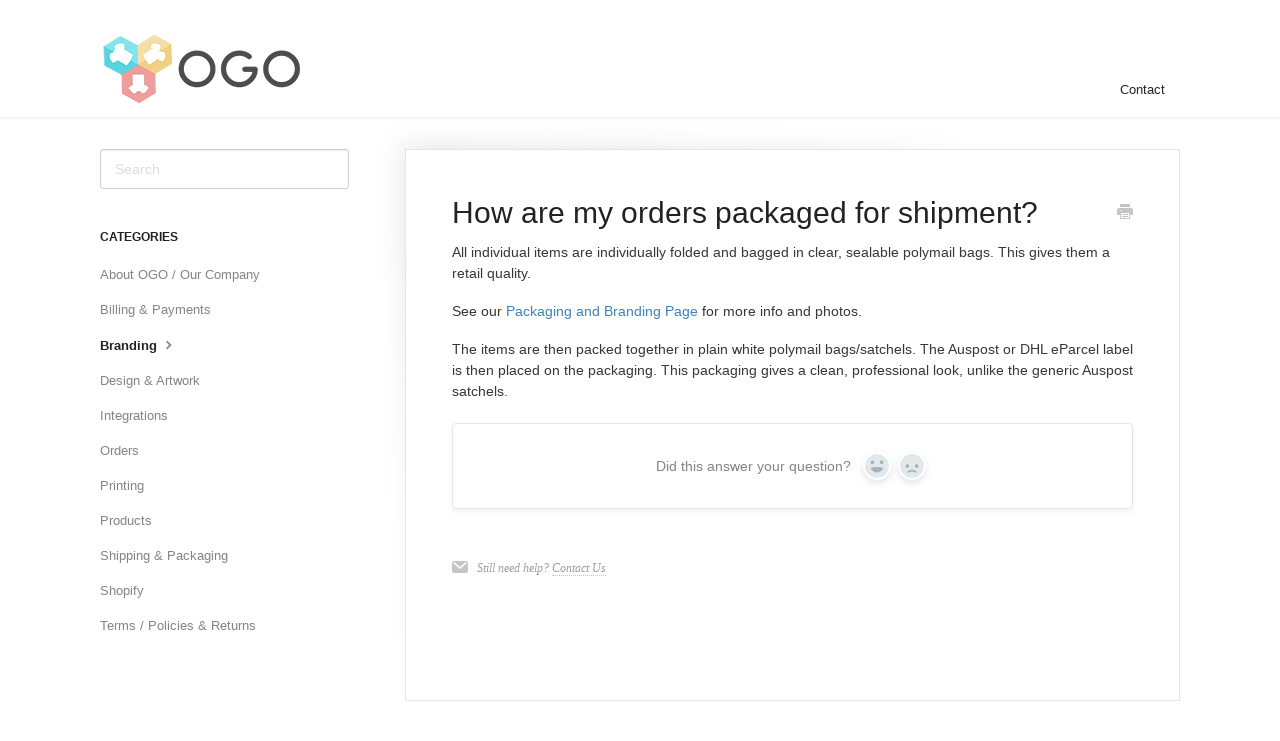

--- FILE ---
content_type: text/html; charset=utf-8
request_url: https://help.ogo.com.au/article/108-how-are-my-orders-packaged-for-shipment
body_size: 4258
content:


<!DOCTYPE html>
<html>
    
<head>
    <meta charset="utf-8"/>
    <title>How are my orders packaged for shipment? - OGO Print-on-Demand Help / FAQs</title>
    <meta name="viewport" content="width=device-width, maximum-scale=1"/>
    <meta name="apple-mobile-web-app-capable" content="yes"/>
    <meta name="format-detection" content="telephone=no">
    <meta name="description" content="All individual items are individually folded and bagged in clear, sealable polymail bags. This gives them a retail quality. See our Packaging and Branding Page "/>
    <meta name="author" content="Four Seasons Pets"/>
    <link rel="canonical" href="https://help.ogo.com.au/article/108-how-are-my-orders-packaged-for-shipment"/>
    
        
   
            <meta name="twitter:card" content="summary"/>
            <meta name="twitter:title" content="How are my orders packaged for shipment?" />
            <meta name="twitter:description" content="All individual items are individually folded and bagged in clear, sealable polymail bags. This gives them a retail quality. See our Packaging and Branding Page "/>


    

    
        <link rel="stylesheet" href="//d3eto7onm69fcz.cloudfront.net/assets/stylesheets/launch-1768600560002.css">
    
    <style>
        body { background: #ffffff; }
        .navbar .navbar-inner { background: #ffffff; }
        .navbar .nav li a, 
        .navbar .icon-private-w  { color: #262626; }
        .navbar .brand, 
        .navbar .nav li a:hover, 
        .navbar .nav li a:focus, 
        .navbar .nav .active a, 
        .navbar .nav .active a:hover, 
        .navbar .nav .active a:focus  { color: #000000; }
        .navbar a:hover .icon-private-w, 
        .navbar a:focus .icon-private-w, 
        .navbar .active a .icon-private-w, 
        .navbar .active a:hover .icon-private-w, 
        .navbar .active a:focus .icon-private-w { color: #000000; }
        #serp-dd .result a:hover,
        #serp-dd .result > li.active,
        #fullArticle strong a,
        #fullArticle a strong,
        .collection a,
        .contentWrapper a,
        .most-pop-articles .popArticles a,
        .most-pop-articles .popArticles a:hover span,
        .category-list .category .article-count,
        .category-list .category:hover .article-count { color: #4381b5; }
        #fullArticle, 
        #fullArticle p, 
        #fullArticle ul, 
        #fullArticle ol, 
        #fullArticle li, 
        #fullArticle div, 
        #fullArticle blockquote, 
        #fullArticle dd, 
        #fullArticle table { color:#383838; }
    </style>
    
        <link rel="stylesheet" href="//s3.amazonaws.com/helpscout.net/docs/assets/5a4379b62c7d3a194367ad75/attachments/5d01b9d504286318cac43492/ogo-docs-stylesheet.css">
    
    <link rel="apple-touch-icon-precomposed" href="//d33v4339jhl8k0.cloudfront.net/docs/assets/5a4379b62c7d3a194367ad75/images/5cd0cee12c7d3a177d6e6989/apple-icon-152x152.png">
    <link rel="shortcut icon" type="image/png" href="//d33v4339jhl8k0.cloudfront.net/docs/assets/5a4379b62c7d3a194367ad75/images/5cd0cee004286306738ec4e2/favicon-32x32.png">
    <!--[if lt IE 9]>
    
        <script src="//d3eto7onm69fcz.cloudfront.net/assets/javascripts/html5shiv.min.js"></script>
    
    <![endif]-->
    
        <script type="application/ld+json">
        {"@context":"https://schema.org","@type":"WebSite","url":"https://help.ogo.com.au","potentialAction":{"@type":"SearchAction","target":"https://help.ogo.com.au/search?query={query}","query-input":"required name=query"}}
        </script>
    
        <script type="application/ld+json">
        {"@context":"https://schema.org","@type":"BreadcrumbList","itemListElement":[{"@type":"ListItem","position":1,"name":"OGO Print-on-Demand Help / FAQs","item":"https://help.ogo.com.au"},{"@type":"ListItem","position":2,"name":"OGO Help Centre","item":"https://help.ogo.com.au/collection/49-ogo-help-centre"},{"@type":"ListItem","position":3,"name":"How are my orders packaged for shipment?","item":"https://help.ogo.com.au/article/108-how-are-my-orders-packaged-for-shipment"}]}
        </script>
    
    
        <meta name=robots content="index, follow">
    
</head>
    
    <body>
        
<header id="mainNav" class="navbar">
    <div class="navbar-inner">
        <div class="container-fluid">
            <a class="brand" href="/">
            
                
                    <img src="//d33v4339jhl8k0.cloudfront.net/docs/assets/5a4379b62c7d3a194367ad75/images/5cd0cee12c7d3a177d6e698a/ogo-logo---200x70.png" alt="OGO Print-on-Demand Help / FAQs" width="204" height="75">
                

            
            </a>
            
                <button type="button" class="btn btn-navbar" data-toggle="collapse" data-target=".nav-collapse">
                    <span class="sr-only">Toggle Navigation</span>
                    <span class="icon-bar"></span>
                    <span class="icon-bar"></span>
                    <span class="icon-bar"></span>
                </button>
            
            <div class="nav-collapse collapse">
                <nav role="navigation"><!-- added for accessibility -->
                <ul class="nav">
                    
                    
                    
                        <li id="contact"><a href="#" class="contactUs" onclick="window.Beacon('open')">Contact</a></li>
                        <li id="contactMobile"><a href="#" class="contactUs" onclick="window.Beacon('open')">Contact</a></li>
                    
                </ul>
                </nav>
            </div><!--/.nav-collapse -->
        </div><!--/container-->
    </div><!--/navbar-inner-->
</header>
        <section id="contentArea" class="container-fluid">
            <div class="row-fluid">
                <section id="main-content" class="span9">
                    <div class="contentWrapper">
                        
    
    <article id="fullArticle">
        <h1 class="title">How are my orders packaged for shipment?</h1>
    
        <a href="javascript:window.print()" class="printArticle" title="Print this article" aria-label="Print this Article"><i class="icon-print"></i></a>
        <p>All individual items are individually folded and bagged in clear, sealable polymail bags. This gives them a retail quality.</p>
<p>See our <a href="https://ogo.com.au/packaging-and-branding/" target="_blank">Packaging and Branding Page</a> for more info and photos.</p>
<p>The items are then packed together in plain white polymail bags/satchels. The Auspost or DHL eParcel label is then placed on the packaging. This packaging gives a clean, professional look, unlike the generic Auspost satchels.</p>
    </article>
    
        <div class="articleRatings" data-article-url="https://help.ogo.com.au/article/108-how-are-my-orders-packaged-for-shipment">
            <span class="articleRatings-question">Did this answer your question?</span>
            <span class="articleRatings-feedback">
                <span class="articleRatings-feedback-tick">
                    <svg height="20" viewBox="0 0 20 20" width="20" xmlns="http://www.w3.org/2000/svg">
                        <path d="m8 14a.997.997 0 0 1 -.707-.293l-2-2a.999.999 0 1 1 1.414-1.414l1.293 1.293 4.293-4.293a.999.999 0 1 1 1.414 1.414l-5 5a.997.997 0 0 1 -.707.293" fill="#2CC683" fill-rule="evenodd"/>
                    </svg>
                </span>
                <span class="articleRatings-feedback-message">Thanks for the feedback</span>
            </span>
            <span class="articleRatings-failure">There was a problem submitting your feedback. Please try again later.</span>
            <div class="articleRatings-actions">
                <button class="rateAction rateAction--positive" data-rating="positive">
                    <span class="sr-only">Yes</span>
                    <span class="rating-face">
                        <svg xmlns="http://www.w3.org/2000/svg" width="24" height="24">
                            <path fill-rule="evenodd" d="M5.538 14.026A19.392 19.392 0 0 1 12 12.923c2.26 0 4.432.388 6.462 1.103-1.087 2.61-3.571 4.436-6.462 4.436-2.891 0-5.375-1.825-6.462-4.436zm1.847-3.872a1.846 1.846 0 1 1 0-3.692 1.846 1.846 0 0 1 0 3.692zm9.23 0a1.846 1.846 0 1 1 0-3.692 1.846 1.846 0 0 1 0 3.692z"/>
                        </svg>
                    </span>
                </button>
                <button class="rateAction rateAction--negative" data-rating="negative">
                    <span class="sr-only">No</span>
                    <span class="rating-face">
                        <svg xmlns="http://www.w3.org/2000/svg" width="24" height="24">
                            <path fill-rule="evenodd" d="M7.385 13.846a1.846 1.846 0 1 1 0-3.692 1.846 1.846 0 0 1 0 3.692zm9.23 0a1.846 1.846 0 1 1 0-3.692 1.846 1.846 0 0 1 0 3.692zm-.967 4.95a.992.992 0 0 1-.615-.212c-1.701-1.349-4.364-1.349-6.065 0a.998.998 0 0 1-1.36-.123.895.895 0 0 1 .127-1.3A6.897 6.897 0 0 1 12 15.692c1.555 0 3.069.521 4.266 1.467.41.326.467.909.127 1.3a.982.982 0 0 1-.745.335z"/>
                        </svg>
                    </span>
                </button>
            </div>
        </div>
     

    <section class="articleFoot">
    
        <i class="icon-contact"></i>
        <p class="help">Still need help?
            <a id="sbContact" href="#" class="contactUs" onclick="window.Beacon('open')">Contact Us</a>
            <a id="sbContactMobile" href="#" class="contactUs" onclick="window.Beacon('open')">Contact Us</a>
        </p>
    

    <time class="lu" datetime=2020-09-29 >Last updated on September 29, 2020</time>
    </section>

                    </div><!--/contentWrapper-->
                    
                </section><!--/content-->
                <aside id="sidebar" class="span3">
                 

<form action="/search" method="GET" id="searchBar" class="sm" autocomplete="off">
    
                    <input type="hidden" name="collectionId" value="5cabe6302c7d3a154461e8d3"/>
                    <input type="text" name="query" title="search-query" class="search-query" placeholder="Search" value="" aria-label="Search" />
                    <button type="submit">
                        <span class="sr-only">Toggle Search</span>
                        <i class="icon-search"></i>
                    </button>
                    <div id="serp-dd" style="display: none;" class="sb">
                        <ul class="result">
                        </ul>
                    </div>
                
</form>

                
                    <h3>Categories</h3>
                    <ul class="nav nav-list">
                    
                        
                            <li ><a href="/category/62-about-ogo-our-company">About OGO / Our Company  <i class="icon-arrow"></i></a></li>
                        
                    
                        
                            <li ><a href="/category/52-billing-payments">Billing &amp; Payments  <i class="icon-arrow"></i></a></li>
                        
                    
                        
                            <li  class="active" ><a href="/category/55-branding">Branding  <i class="icon-arrow"></i></a></li>
                        
                    
                        
                            <li ><a href="/category/60-design-artwork">Design &amp; Artwork  <i class="icon-arrow"></i></a></li>
                        
                    
                        
                            <li ><a href="/category/95-integrations">Integrations  <i class="icon-arrow"></i></a></li>
                        
                    
                        
                            <li ><a href="/category/58-orders">Orders  <i class="icon-arrow"></i></a></li>
                        
                    
                        
                            <li ><a href="/category/67-printing">Printing  <i class="icon-arrow"></i></a></li>
                        
                    
                        
                            <li ><a href="/category/73-products">Products  <i class="icon-arrow"></i></a></li>
                        
                    
                        
                            <li ><a href="/category/78-shipping-packaging">Shipping &amp; Packaging  <i class="icon-arrow"></i></a></li>
                        
                    
                        
                            <li ><a href="/category/83-shopify">Shopify  <i class="icon-arrow"></i></a></li>
                        
                    
                        
                            <li ><a href="/category/88-terms-policies-returns">Terms / Policies &amp; Returns  <i class="icon-arrow"></i></a></li>
                        
                    
                    </ul>
                
                </aside><!--/span-->
            </div><!--/row-->
            <div id="noResults" style="display:none;">No results found</div>
            <footer>
                

<p>&copy;
    
        <a href="https://www.ogo.com.au">Four Seasons Pets</a>
    
    2026. <span>Powered by <a rel="nofollow noopener noreferrer" href="https://www.helpscout.com/docs-refer/?co=Four+Seasons+Pets&utm_source=docs&utm_medium=footerlink&utm_campaign=Docs+Branding" target="_blank">Help Scout</a></span>
    
        
    
</p>

            </footer>
        </section><!--/.fluid-container-->
        
            

<script id="beaconLoader" type="text/javascript">!function(e,t,n){function a(){var e=t.getElementsByTagName("script")[0],n=t.createElement("script");n.type="text/javascript",n.async=!0,n.src="https://beacon-v2.helpscout.net",e.parentNode.insertBefore(n,e)}if(e.Beacon=n=function(t,n,a){e.Beacon.readyQueue.push({method:t,options:n,data:a})},n.readyQueue=[],"complete"===t.readyState)return a();e.attachEvent?e.attachEvent("onload",a):e.addEventListener("load",a,!1)}(window,document,window.Beacon||function(){});</script>
<script type="text/javascript">window.Beacon('init', '9e610c2c-ccc9-4e73-8fc1-f9dc1e37b283')</script>

<script type="text/javascript">
    function hashChanged() {
        var hash = window.location.hash.substring(1); 
        if (hash === 'contact') {
            window.Beacon('open')
        }
    }

    if (window.location.hash) {
        hashChanged()
    }

    window.onhashchange = function () {
        hashChanged()
    }

    window.addEventListener('hashchange', hashChanged, false);

</script>

        
        
    <script src="//d3eto7onm69fcz.cloudfront.net/assets/javascripts/app4.min.js"></script>

<script>
// keep iOS links from opening safari
if(("standalone" in window.navigator) && window.navigator.standalone){
// If you want to prevent remote links in standalone web apps opening Mobile Safari, change 'remotes' to true
var noddy, remotes = false;
document.addEventListener('click', function(event) {
noddy = event.target;
while(noddy.nodeName !== "A" && noddy.nodeName !== "HTML") {
noddy = noddy.parentNode;
}

if('href' in noddy && noddy.href.indexOf('http') !== -1 && (noddy.href.indexOf(document.location.host) !== -1 || remotes)){
event.preventDefault();
document.location.href = noddy.href;
}

},false);
}
</script>
        
    </body>
</html>




--- FILE ---
content_type: text/css
request_url: https://s3.amazonaws.com/helpscout.net/docs/assets/5a4379b62c7d3a194367ad75/attachments/5d01b9d504286318cac43492/ogo-docs-stylesheet.css
body_size: 980
content:
.articleFoot time.lu {
    display:none;
}

#docsSearch {
    color: #fff;
    background: url('https://storage.googleapis.com/kb-assets.small-improvements.com/img/pattern.png');
}

#docsSearch h1{
	margin-top: 50px !important;
	color: white;
}

#searchBar .search-query {
    border-radius: 3px;
    font-size: 24px;
    line-height: 1;
    width: 100%;
    height: 70px;
    color: #161B1E;
    border: 0;
}

#searchBar .search-query::placeholder {
    color: #DADEE1;
}

#searchBar .search-query:focus {
    box-shadow: 0 0 0 2px #4495d8;
}

#searchBar button {
    color: #fff;
    text-shadow: none;
    background: #4495D8;
    border-radius: 0 3px 3px 0;
    border: 0;
    font-size: 24px;
    padding: 0 1.5em;
    height: 70px;
    right: 0;
}

#searchBar button:hover {
    background: #285796;
}

#searchBar button .icon-search {
    display: inline;
    padding-right: 10px;
    font-size: 20px;
    color: #fff;
}